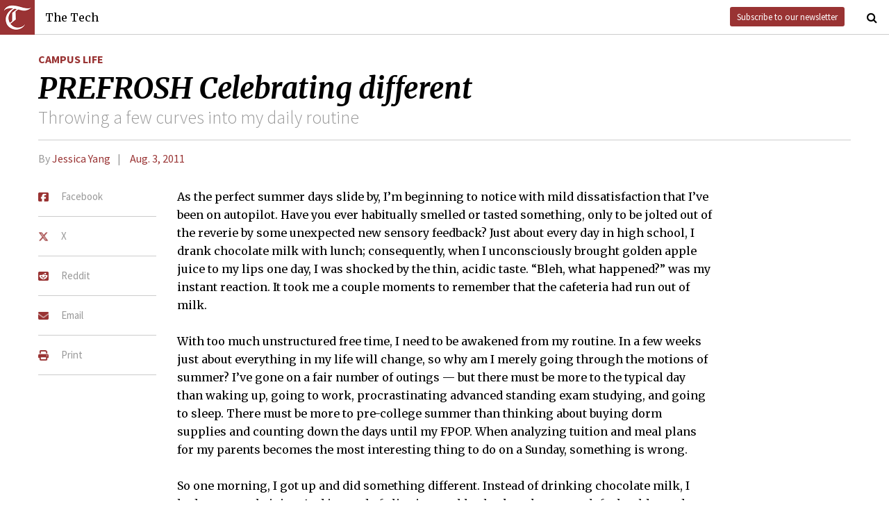

--- FILE ---
content_type: text/html; charset=utf-8
request_url: https://thetech.com/2011/08/03/yang-v131-n30
body_size: 5616
content:
<!DOCTYPE html>
<html lang="en">
  <head>
    
    <meta charset="utf-8">
    <meta http-equiv="X-UA-Compatible" content="IE=Edge,chrome=1">
    <meta name="viewport" content="width=device-width, initial-scale=1.0">

      <meta content='oB452VQ7ZDCRgpTXhrkzty9p-kg2EnnLbIRes8Z2f-8' name='google-site-verification'>
<meta content='#&lt;Author:0x00007f1aac2c33f0&gt;' name='author'>
<meta content='As the perfect summer days slide by, I’m beginning to notice with mild dissatisfaction that I’ve been on autopilot. Have you ever habitually smelled or tasted something, only to be jolted out of the reverie by some unexpected new sensory feedback? Just about every day in high school, I drank chocolate milk with lunch; consequently, when I unconsciously brought golden apple juice to my lips one day, I was shocked by the thin, acidic taste. “Bleh, what happened?” was my instant reaction. It took me a couple moments to remember that the cafeteria had run out of milk.' name='description'>
<link href='https://thetech.com/2011/08/03/yang-v131-n30' rel='canonical'>
<meta content='summary' name='twitter:card'>
<meta content='@thetech' name='twitter:site'>
<meta content='PREFROSH

Celebrating different | The Tech' name='twitter:title'>
<meta content='As the perfect summer days slide by, I’m beginning to notice with mild dissatisfaction that I’ve been on autopilot. Have you ever habitually smelled or tasted something, only to be jolted out of the reverie by some unexpected new sensory feedback? Just about every day in high school, I drank chocolate milk with lunch; consequently, when I unconsciously brought golden apple juice to my lips one day, I was shocked by the thin, acidic taste. “Bleh, what happened?” was my instant reaction. It took me a couple moments to remember that the cafeteria had run out of milk.' name='twitter:description'>
<meta content='' name='twitter:creator'>
<meta content='1677870174' property='fb:admins'>
<meta content='https://thetech.com/2011/08/03/yang-v131-n30' property='og:url'>
<meta content='article' property='og:type'>
<meta content='https://thetech.com/assets/logo@2x-9253509ed2b9d70f7d7d3be80a9a6e9ac90ab1640de33e0bfbc1d48db3a2d2bd.png' property='og:image'>
<meta content='The Tech' property='og:site_name'>
<meta content='PREFROSH

Celebrating different | The Tech' property='og:title'>
<meta content='As the perfect summer days slide by, I’m beginning to notice with mild dissatisfaction that I’ve been on autopilot. Have you ever habitually smelled or tasted something, only to be jolted out of the reverie by some unexpected new sensory feedback? Just about every day in high school, I drank chocolate milk with lunch; consequently, when I unconsciously brought golden apple juice to my lips one day, I was shocked by the thin, acidic taste. “Bleh, what happened?” was my instant reaction. It took me a couple moments to remember that the cafeteria had run out of milk.' property='og:description'>
<meta content='https://www.facebook.com/themittech' property='article:publisher'>


    <title>PREFROSH

Celebrating different | The Tech</title>
    <meta name="csrf-param" content="authenticity_token" />
<meta name="csrf-token" content="yBSyNXzH6ZiZSxd1R0rlQWFRgJQP4VTuLaaZD7MZPdEs3RHyGTdNJj3aygyDRBwW0Ro+STL9XfoV+BgbxQr79g==" />

    <!-- Le HTML5 shim, for IE6-8 support of HTML elements -->
    <!--[if lt IE 9]>
      <script src="//cdnjs.cloudflare.com/ajax/libs/html5shiv/3.6.1/html5shiv.js" type="text/javascript"></script>
    <![endif]-->

    <link rel="stylesheet" media="all" href="/assets/frontend-6b3cab4a1c80dab7844bed1ec6f78dbf09c98604db85d2e6f90f623c0bbb4268.css" />
    <link rel="stylesheet" media="all" href="https://fonts.googleapis.com/css?family=Source+Sans+Pro:300,400,700|Merriweather:400,400italic,700,700italic,300italic,300.css" />

    <link rel="apple-touch-icon-precomposed" type="image/png" href="/assets/apple-touch-icon-144x144-precomposed-f5878d48539a2789ee3cc43d1c0f2e3b9fc40c143c87b9b60a558319c1f332c7.png" sizes="144x144" />
    <link rel="apple-touch-icon-precomposed" type="image/png" href="/assets/apple-touch-icon-114x114-precomposed-7d947298d1bddab30a671a075637c99a7add20089e752bde0fccd209e0f3d875.png" sizes="114x114" />
    <link rel="apple-touch-icon-precomposed" type="image/png" href="/assets/apple-touch-icon-72x72-precomposed-2f981f99b6ebd29fca76624f7313001cd660de94ae14abaa28a1b9d15512bbb4.png" sizes="72x72" />
    <link rel="apple-touch-icon-precomposed" type="image/png" href="/assets/apple-touch-icon-precomposed-6601a48ee61e7503396a1c2b5bbc044fc979504b1a0f0ac8b78ca074db6b4846.png" />
    <link rel="shortcut icon" type="image/x-icon" href="/assets/favicon-f42b9ca1fbe3eeec567ebfc42a5d0e4afda2bde18d625234d6ea6ffa694b35d9.ico" />
  </head>
  <body class="frontend_article">

    
      <nav class="navbar ">
  <a class="navbar-menu" href="">
    <img alt="The Tech" class="navbar-logo" src="/assets/logo-edbf50e7afc668307f5a85b80743bedf24fe92e213cee81d8099b3afb828ca8b.png" />
    <span></span>
    <span></span>
    <span></span>
  </a>
  <a class="navbar-title" href="/">The Tech</a>
  <a class="navbar-feedback" href="https://mailchi.mp/0cdaae5d2937/the-tech-newletter-sub" target="_blank">Subscribe to our newsletter</a>
  <a class="navbar-feedback-alt" href="https://mailchi.mp/0cdaae5d2937/the-tech-newletter-sub" target="_blank">Newsletter</a>
    <a class="article-title hidden" href="">PREFROSH

Celebrating different</a>
  <a class="navbar-search-icon" href=""><i class="fa fa-search"></i></a>
  <form name="search" action="/search" accept-charset="UTF-8" method="get"><input name="utf8" type="hidden" value="&#x2713;" />
    <input name="query" class="navbar-search" type="text" placeholder="Search" value=""></input>
</form>  <a class="navbar-search-icon navbar-search-close-icon"><i class="fa fa-close"></i></a>
</nav>

    <nav class="sidenav">
  <ul>
    <li><a href="/">Home</a></li>
    <li><a href="/news">News</a></li>
    <li><a href="/opinion">Opinion</a></li>
    <li><a href="/arts">Arts</a></li>
    <li><a href="/sports">Sports</a></li>
    <li><a href="/campus-life">Campus Life</a></li>
    <li><a href="/science">Science</a></li>
    <li class="separator"></li>
    <li><a href="/about">About Us</a></li>
    <li><a href="/issues">Past Issues</a></li>
    <li><a href="/photos">Photos</a></li>
    <li><a href="/about/index#policies">Policies</a></li>
    <li><a href="/ads">Advertising</a></li>
    <li><a href="/about/sponsors">Sponsors</a></li>
    <li><a href="/about/donate">Donate</a></li>
    <li><a href="/about/staff">Our Staff</a></li>
    <li><a href="/about/join">Join The Tech</a></li>
    <li class="separator"></li>
    <li><a href="/about/contact">Contact Us</a></li>
    <li><a href="//www.facebook.com/themittech">Facebook</a></li>
    <li><a href="//www.twitter.com/thetech">Twitter</a></li>
  </ul>
</nav>

    <main class="container">
      <article class='article' data-allow-ads='true'>
<div class='article-sections'>
<a class="section" href="/campus-life">Campus Life</a>

</div>
<h1 class='headline'>PREFROSH

Celebrating different</h1>
<h2 class='subhead'>Throwing a few curves into my daily routine</h2>
<h4 class='article-meta'>
<span class='byline'>By <a class="author" href="/authors/jessica-yang">Jessica Yang</a></span>
<span class='timestamp'>
<a href="/issues/131/30">Aug. 3, 2011</a>
</span>
</h4>
<ul class='article-social'>
<li class='article-social-fb'>
<a href='//www.facebook.com/sharer/sharer.php?u=https://thetech.com/2011/08/03/yang-v131-n30' target='_blank'>
<img alt="Facebook" class="social-icon" src="/assets/square-facebook-ba14533b565bc07439ed06d9eaa668824fbae50082c24a107b7b2a0bcd674412.png" />
<span>Facebook</span>
</a>
</li>
<li class='article-social-tw'>
<a href='//www.twitter.com/intent/tweet?url=https://thetech.com/2011/08/03/yang-v131-n30&amp;text=PREFROSH

Celebrating+different' target='_blank'>
<img alt="X/Twitter" class="social-icon" src="/assets/x-twitter-4ede3cc021bacdac2206217291dd1dac9f09ff3e64df9e1fbd9c3705ecd15eab.png" />
<span>X</span>
</a>
</li>
<li class='article-social-rd'>
<a href='//www.reddit.com/submit?url=https://thetech.com/2011/08/03/yang-v131-n30' target='_blank'>
<img alt="Reddit" class="social-icon" src="/assets/square-reddit-c1b37b94a82bf9084537e3e3a21b11e5b5fa3ccf1d4e133d696f9109e7647984.png" />
<span>Reddit</span>
</a>
</li>
<li class='article-social-ev'>
<a href='mailto:?subject=PREFROSH

Celebrating different&amp;body=Check out this article on The Tech.%0D%0Ahttps://thetech.com/2011/08/03/yang-v131-n30'>
<img alt="Email" class="social-icon" src="/assets/envelope-66fe6b8804231bbe47da1d280d4dd7793a7ac4fd4893d2f8d44bbf82dfd15b8a.png" />
<span>Email</span>
</a>
</li>
<li class='article-social-pt'>
<a href='javascript:window.print()'>
<img alt="Print" class="social-icon" src="/assets/print-c64b1b32081003b245cb24db06c1592941dedab322da7cca1a30753c00459df4.png" />
<span>Print</span>
</a>
</li>
<img alt='' class='ad-piece-left' data-ads='piece_sidebar' src=''>
<img alt='' class='ad-piece-left' data-ads='piece_sidebar' src=''>
<img alt='' class='ad-piece-left' data-ads='piece_sidebar' src=''>
</ul>
<p>As the perfect summer days slide by, I’m beginning to notice with mild dissatisfaction that I’ve been on autopilot. Have you ever habitually smelled or tasted something, only to be jolted out of the reverie by some unexpected new sensory feedback? Just about every day in high school, I drank chocolate milk with lunch; consequently, when I unconsciously brought golden apple juice to my lips one day, I was shocked by the thin, acidic taste. “Bleh, what happened?” was my instant reaction. It took me a couple moments to remember that the cafeteria had run out of milk. </p>
<p>With too much unstructured free time, I need to be awakened from my routine. In a few weeks just about everything in my life will change, so why am I merely going through the motions of summer? I’ve gone on a fair number of outings — but there must be more to the typical day than waking up, going to work, procrastinating advanced standing exam studying, and going to sleep. There must be more to pre-college summer than thinking about buying dorm supplies and counting down the days until my FPOP. When analyzing tuition and meal plans for my parents becomes the most interesting thing to do on a Sunday, something is wrong.</p>
<p>So one morning, I got up and did something different. Instead of drinking chocolate milk, I had some apple juice. And instead of slinging my blue backpack over my left shoulder and going to work, I grabbed my tote bag and went to Six Flags. My close friends and I had an indescribably amazing time twisting, looping, and pretending to fly on the Batwing coaster.</p>
<p>In celebration of magical changes — past and future — here are a couple other things I’m doing differently.</p>
<p>At the lab, I tried to make and recycle my own lab consumables. My mentor says that summer interns like myself have been spoiled — at our government labs, reagents and supplies can be bought instantly with the flash of a credit card or ordered online without a second thought. My mentor regales me with horror stories from his days as a young PhD student in a university lab when he salvaged defective equipment, was constantly making protein gels and materials from scratch, and had to wash out and reuse pipettes. Since I’m never sure when he’s joking, I decided to prepare for the probably unlikely possibility that I will have to pinch pennies to the extreme at a UROP: I washed out, wrapped, and re-used pipettes for a day. I also attempted to make an SDS gel (a thin, film-like material used to detect the presence of proteins), but the finished product could not compare with the nice, neat, fully-functional ones manufactured by biotech companies. </p>
<p>At the blood bank, I donated platelets and plasma instead of blood. The phlebotomist slid two gleaming steel needles three inches into my elbows. The benefit to a patient in need is probably the only reason a perfectly healthy person would sit for two hours with catheters taped to forearms and twin blood pressure cuffs, connected to an evolved centrifuge selectively taking components of blood and returning the rest with a mixture of anti-coagulants and saline.</p>
<p>Other moderately atypical things I’m doing include buying a Macbook Air instead of a Dell, mixing green and red grapes together (inspired by an old episode of <i>Glee</i>), and getting my waist-length hair cut. I’m looking forward to the Freshman Leadership Program FPOP and to moving in with some awesome roommates in Baker House. To the upcoming plethora of new experiences at MIT, here I come!</p>
<br>
<br>
</article>
<div id='disqus_thread'></div>
<script>
  var disqus_shortname = 'tt-sample';
  (function() {
      var dsq = document.createElement('script');
      dsq.type = 'text/javascript';
      dsq.async = true;
      dsq.src = '//' + disqus_shortname + '.disqus.com/embed.js';
      (document.getElementsByTagName('head')[0] || document.getElementsByTagName('body')[0]).appendChild(dsq);
  })();
</script>
<noscript>
Please enable JavaScript to view the
<a href='//disqus.com/?ref_noscript'>comments powered by Disqus.</a>
</noscript>

    </main>
    <footer>
  <div class="footer-content">
    <div class="footer-contact">
      <a href="/"><img alt="The Tech" class="footer-logo" src="/assets/footer-logo-3d10ecffc0e34dabb59ac1ab7cd6483ae6bf89d407881009fd1fab7907ef146d.png" /></a>
      <ul>
        <li>The Tech</li>
        <li>84 Massachusetts Ave, Suite 483</li>
        <li>Cambridge, MA 02139-4300</li>
        <li>617.253.1541</li>
      </ul>
    </div>
    <div class="footer-sections">
      <ul>
        <li><a href="/">Home</a></li>
        <li><a href="/news">News</a></li>
        <li><a href="/opinion">Opinion</a></li>
        <li><a href="/arts">Arts</a></li>
        <li><a href="/sports">Sports</a></li>
        <li><a href="/campus-life">Campus Life</a></li>
        <li><a href="/science">Science</a></li>
      </ul>
    </div>
    <div class="footer-static">
      <ul>
        <li><a href="/about">About Us</a></li>
        <li><a href="/issues">Past Issues</a></li>
        <li><a href="/about/index#policies">Policies</a></li>
        <li><a href="/ads">Advertising</a></li>
        <li><a href="/about/donate">Donate</a></li>
        <li><a href="/about/staff">Our Staff</a></li>
        <li><a href="/about/join">Join The Tech</a></li>
      </ul>
    </div>
    <div class="footer-social">
      <ul>
        <li><a href="/about/contact">Contact Us</a></li>
        <li><a href="//www.facebook.com/themittech">Facebook</a></li>
        <li><a href="//www.twitter.com/thetech">Twitter</a></li>
        <li>&nbsp;</li>
        <li>&nbsp;</li>
        <li>&nbsp;</li>
        <li>&copy; 2026 The Tech</li>
      </ul>
    </div>
  </div>
</footer>

    <script src="/assets/frontend-58ecf39f3aa367a4a930c76c4d271ee2b96054040ccb7d52f477ab1d6afb9093.js"></script>
    <script type="text/javascript"> var infolinks_pid = 3206162; var infolinks_wsid = 0; </script> <script type="text/javascript" src="//resources.infolinks.com/js/infolinks_main.js"></script>
    
    <script>
      (function(i,s,o,g,r,a,m){i['GoogleAnalyticsObject']=r;i[r]=i[r]||function(){
      (i[r].q=i[r].q||[]).push(arguments)},i[r].l=1*new Date();a=s.createElement(o),
      m=s.getElementsByTagName(o)[0];a.async=1;a.src=g;m.parentNode.insertBefore(a,m)
      })(window,document,'script','//www.google-analytics.com/analytics.js','ga');
      ga('create', 'UA-7382327-6', 'auto');
      ga('send', 'pageview');
    </script>
  </body>
</html>
